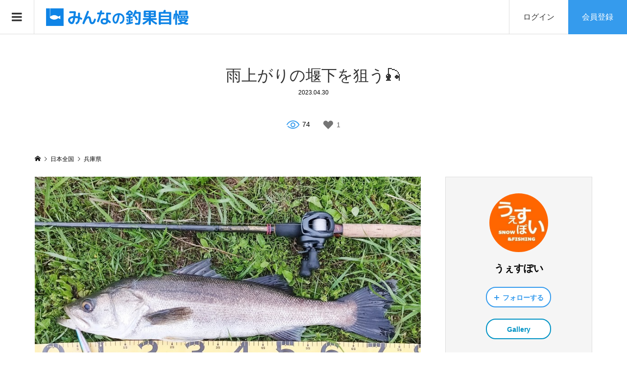

--- FILE ---
content_type: text/html; charset=UTF-8
request_url: https://choka-jiman.com/choka/hyogo/choka-24201.html
body_size: 16169
content:
<!DOCTYPE html>
<html lang="ja">

<head prefix="og: http://ogp.me/ns# fb: http://ogp.me/ns/fb#">
				<!-- Global site tag (gtag.js) - Google Analytics -->
			<script async src="https://www.googletagmanager.com/gtag/js?id=UA-104080824-1"></script>
			<script>
				window.dataLayer = window.dataLayer || [];
				function gtag() { dataLayer.push(arguments); }
				gtag('js', new Date());

				gtag('config', 'UA-104080824-1');
			</script>
					<script async src="https://pagead2.googlesyndication.com/pagead/js/adsbygoogle.js?client=ca-pub-7709522637658822"
			crossorigin="anonymous"></script>
			<meta charset="UTF-8">
	<meta name="description" content="兵庫県の釣果。投稿者:うぇすぽい/釣り場:淡路島 魚名:シーバス,スズキ">
	<meta name="viewport" content="width=device-width">
		<meta name="msvalidate.01" content="01D0153515CA8066413AEC35742A7273" />
			<meta property="og:type" content="article" />
<meta property="og:url" content="https://choka-jiman.com/choka/hyogo/choka-24201.html">
<meta property="og:title" content="雨上がりの堰下を狙う🎣" />
<meta property="og:description" content="兵庫県の釣果。投稿者:うぇすぽい/釣り場:淡路島 魚名:シーバス,スズキ" />
<meta property="og:site_name" content="みんなの釣果自慢" />
<meta property="og:image" content="https://choka-jiman.com/wp-content/uploads/xf1vcv0k.jpg">
<meta property="og:image:secure_url" content="https://choka-jiman.com/wp-content/uploads/xf1vcv0k.jpg" />
<meta property="og:image:width" content="850" />
<meta property="og:image:height" content="572" />
<meta property="fb:app_id" content="444847679642703">
<meta name="twitter:card" content="summary_large_image" />
<meta name="twitter:site" content="@choka_jiman" />
<meta name="twitter:creator" content="@choka_jiman" />
<meta property="twitter:title" content="雨上がりの堰下を狙う🎣" />
<meta property="twitter:description" content="兵庫県の釣果。投稿者:うぇすぽい/釣り場:淡路島 魚名:シーバス,スズキ" />
<meta property="twitter:url" content="https://choka-jiman.com/choka/hyogo/choka-24201.html">
<meta name="twitter:image" content="https://choka-jiman.com/wp-content/uploads/xf1vcv0k.jpg" />
<meta name="twitter:domain" content="choka-jiman.com" />
	<title>雨上がりの堰下を狙う🎣 &#8211; みんなの釣果自慢</title>
<meta name='robots' content='max-image-preview:large' />
	<style>img:is([sizes="auto" i], [sizes^="auto," i]) { contain-intrinsic-size: 3000px 1500px }</style>
	<link rel='dns-prefetch' href='//challenges.cloudflare.com' />
<link rel="alternate" type="application/rss+xml" title="みんなの釣果自慢 &raquo; 雨上がりの堰下を狙う🎣 のコメントのフィード" href="https://choka-jiman.com/choka/hyogo/choka-24201.html/feed" />
<link rel='stylesheet' id='wp-block-library-css' href='https://choka-jiman.com/wp-includes/css/dist/block-library/style.min.css?ver=6.8.3' type='text/css' media='all' />
<style id='classic-theme-styles-inline-css' type='text/css'>
/*! This file is auto-generated */
.wp-block-button__link{color:#fff;background-color:#32373c;border-radius:9999px;box-shadow:none;text-decoration:none;padding:calc(.667em + 2px) calc(1.333em + 2px);font-size:1.125em}.wp-block-file__button{background:#32373c;color:#fff;text-decoration:none}
</style>
<style id='global-styles-inline-css' type='text/css'>
:root{--wp--preset--aspect-ratio--square: 1;--wp--preset--aspect-ratio--4-3: 4/3;--wp--preset--aspect-ratio--3-4: 3/4;--wp--preset--aspect-ratio--3-2: 3/2;--wp--preset--aspect-ratio--2-3: 2/3;--wp--preset--aspect-ratio--16-9: 16/9;--wp--preset--aspect-ratio--9-16: 9/16;--wp--preset--color--black: #000000;--wp--preset--color--cyan-bluish-gray: #abb8c3;--wp--preset--color--white: #ffffff;--wp--preset--color--pale-pink: #f78da7;--wp--preset--color--vivid-red: #cf2e2e;--wp--preset--color--luminous-vivid-orange: #ff6900;--wp--preset--color--luminous-vivid-amber: #fcb900;--wp--preset--color--light-green-cyan: #7bdcb5;--wp--preset--color--vivid-green-cyan: #00d084;--wp--preset--color--pale-cyan-blue: #8ed1fc;--wp--preset--color--vivid-cyan-blue: #0693e3;--wp--preset--color--vivid-purple: #9b51e0;--wp--preset--gradient--vivid-cyan-blue-to-vivid-purple: linear-gradient(135deg,rgba(6,147,227,1) 0%,rgb(155,81,224) 100%);--wp--preset--gradient--light-green-cyan-to-vivid-green-cyan: linear-gradient(135deg,rgb(122,220,180) 0%,rgb(0,208,130) 100%);--wp--preset--gradient--luminous-vivid-amber-to-luminous-vivid-orange: linear-gradient(135deg,rgba(252,185,0,1) 0%,rgba(255,105,0,1) 100%);--wp--preset--gradient--luminous-vivid-orange-to-vivid-red: linear-gradient(135deg,rgba(255,105,0,1) 0%,rgb(207,46,46) 100%);--wp--preset--gradient--very-light-gray-to-cyan-bluish-gray: linear-gradient(135deg,rgb(238,238,238) 0%,rgb(169,184,195) 100%);--wp--preset--gradient--cool-to-warm-spectrum: linear-gradient(135deg,rgb(74,234,220) 0%,rgb(151,120,209) 20%,rgb(207,42,186) 40%,rgb(238,44,130) 60%,rgb(251,105,98) 80%,rgb(254,248,76) 100%);--wp--preset--gradient--blush-light-purple: linear-gradient(135deg,rgb(255,206,236) 0%,rgb(152,150,240) 100%);--wp--preset--gradient--blush-bordeaux: linear-gradient(135deg,rgb(254,205,165) 0%,rgb(254,45,45) 50%,rgb(107,0,62) 100%);--wp--preset--gradient--luminous-dusk: linear-gradient(135deg,rgb(255,203,112) 0%,rgb(199,81,192) 50%,rgb(65,88,208) 100%);--wp--preset--gradient--pale-ocean: linear-gradient(135deg,rgb(255,245,203) 0%,rgb(182,227,212) 50%,rgb(51,167,181) 100%);--wp--preset--gradient--electric-grass: linear-gradient(135deg,rgb(202,248,128) 0%,rgb(113,206,126) 100%);--wp--preset--gradient--midnight: linear-gradient(135deg,rgb(2,3,129) 0%,rgb(40,116,252) 100%);--wp--preset--font-size--small: 13px;--wp--preset--font-size--medium: 20px;--wp--preset--font-size--large: 36px;--wp--preset--font-size--x-large: 42px;--wp--preset--spacing--20: 0.44rem;--wp--preset--spacing--30: 0.67rem;--wp--preset--spacing--40: 1rem;--wp--preset--spacing--50: 1.5rem;--wp--preset--spacing--60: 2.25rem;--wp--preset--spacing--70: 3.38rem;--wp--preset--spacing--80: 5.06rem;--wp--preset--shadow--natural: 6px 6px 9px rgba(0, 0, 0, 0.2);--wp--preset--shadow--deep: 12px 12px 50px rgba(0, 0, 0, 0.4);--wp--preset--shadow--sharp: 6px 6px 0px rgba(0, 0, 0, 0.2);--wp--preset--shadow--outlined: 6px 6px 0px -3px rgba(255, 255, 255, 1), 6px 6px rgba(0, 0, 0, 1);--wp--preset--shadow--crisp: 6px 6px 0px rgba(0, 0, 0, 1);}:where(.is-layout-flex){gap: 0.5em;}:where(.is-layout-grid){gap: 0.5em;}body .is-layout-flex{display: flex;}.is-layout-flex{flex-wrap: wrap;align-items: center;}.is-layout-flex > :is(*, div){margin: 0;}body .is-layout-grid{display: grid;}.is-layout-grid > :is(*, div){margin: 0;}:where(.wp-block-columns.is-layout-flex){gap: 2em;}:where(.wp-block-columns.is-layout-grid){gap: 2em;}:where(.wp-block-post-template.is-layout-flex){gap: 1.25em;}:where(.wp-block-post-template.is-layout-grid){gap: 1.25em;}.has-black-color{color: var(--wp--preset--color--black) !important;}.has-cyan-bluish-gray-color{color: var(--wp--preset--color--cyan-bluish-gray) !important;}.has-white-color{color: var(--wp--preset--color--white) !important;}.has-pale-pink-color{color: var(--wp--preset--color--pale-pink) !important;}.has-vivid-red-color{color: var(--wp--preset--color--vivid-red) !important;}.has-luminous-vivid-orange-color{color: var(--wp--preset--color--luminous-vivid-orange) !important;}.has-luminous-vivid-amber-color{color: var(--wp--preset--color--luminous-vivid-amber) !important;}.has-light-green-cyan-color{color: var(--wp--preset--color--light-green-cyan) !important;}.has-vivid-green-cyan-color{color: var(--wp--preset--color--vivid-green-cyan) !important;}.has-pale-cyan-blue-color{color: var(--wp--preset--color--pale-cyan-blue) !important;}.has-vivid-cyan-blue-color{color: var(--wp--preset--color--vivid-cyan-blue) !important;}.has-vivid-purple-color{color: var(--wp--preset--color--vivid-purple) !important;}.has-black-background-color{background-color: var(--wp--preset--color--black) !important;}.has-cyan-bluish-gray-background-color{background-color: var(--wp--preset--color--cyan-bluish-gray) !important;}.has-white-background-color{background-color: var(--wp--preset--color--white) !important;}.has-pale-pink-background-color{background-color: var(--wp--preset--color--pale-pink) !important;}.has-vivid-red-background-color{background-color: var(--wp--preset--color--vivid-red) !important;}.has-luminous-vivid-orange-background-color{background-color: var(--wp--preset--color--luminous-vivid-orange) !important;}.has-luminous-vivid-amber-background-color{background-color: var(--wp--preset--color--luminous-vivid-amber) !important;}.has-light-green-cyan-background-color{background-color: var(--wp--preset--color--light-green-cyan) !important;}.has-vivid-green-cyan-background-color{background-color: var(--wp--preset--color--vivid-green-cyan) !important;}.has-pale-cyan-blue-background-color{background-color: var(--wp--preset--color--pale-cyan-blue) !important;}.has-vivid-cyan-blue-background-color{background-color: var(--wp--preset--color--vivid-cyan-blue) !important;}.has-vivid-purple-background-color{background-color: var(--wp--preset--color--vivid-purple) !important;}.has-black-border-color{border-color: var(--wp--preset--color--black) !important;}.has-cyan-bluish-gray-border-color{border-color: var(--wp--preset--color--cyan-bluish-gray) !important;}.has-white-border-color{border-color: var(--wp--preset--color--white) !important;}.has-pale-pink-border-color{border-color: var(--wp--preset--color--pale-pink) !important;}.has-vivid-red-border-color{border-color: var(--wp--preset--color--vivid-red) !important;}.has-luminous-vivid-orange-border-color{border-color: var(--wp--preset--color--luminous-vivid-orange) !important;}.has-luminous-vivid-amber-border-color{border-color: var(--wp--preset--color--luminous-vivid-amber) !important;}.has-light-green-cyan-border-color{border-color: var(--wp--preset--color--light-green-cyan) !important;}.has-vivid-green-cyan-border-color{border-color: var(--wp--preset--color--vivid-green-cyan) !important;}.has-pale-cyan-blue-border-color{border-color: var(--wp--preset--color--pale-cyan-blue) !important;}.has-vivid-cyan-blue-border-color{border-color: var(--wp--preset--color--vivid-cyan-blue) !important;}.has-vivid-purple-border-color{border-color: var(--wp--preset--color--vivid-purple) !important;}.has-vivid-cyan-blue-to-vivid-purple-gradient-background{background: var(--wp--preset--gradient--vivid-cyan-blue-to-vivid-purple) !important;}.has-light-green-cyan-to-vivid-green-cyan-gradient-background{background: var(--wp--preset--gradient--light-green-cyan-to-vivid-green-cyan) !important;}.has-luminous-vivid-amber-to-luminous-vivid-orange-gradient-background{background: var(--wp--preset--gradient--luminous-vivid-amber-to-luminous-vivid-orange) !important;}.has-luminous-vivid-orange-to-vivid-red-gradient-background{background: var(--wp--preset--gradient--luminous-vivid-orange-to-vivid-red) !important;}.has-very-light-gray-to-cyan-bluish-gray-gradient-background{background: var(--wp--preset--gradient--very-light-gray-to-cyan-bluish-gray) !important;}.has-cool-to-warm-spectrum-gradient-background{background: var(--wp--preset--gradient--cool-to-warm-spectrum) !important;}.has-blush-light-purple-gradient-background{background: var(--wp--preset--gradient--blush-light-purple) !important;}.has-blush-bordeaux-gradient-background{background: var(--wp--preset--gradient--blush-bordeaux) !important;}.has-luminous-dusk-gradient-background{background: var(--wp--preset--gradient--luminous-dusk) !important;}.has-pale-ocean-gradient-background{background: var(--wp--preset--gradient--pale-ocean) !important;}.has-electric-grass-gradient-background{background: var(--wp--preset--gradient--electric-grass) !important;}.has-midnight-gradient-background{background: var(--wp--preset--gradient--midnight) !important;}.has-small-font-size{font-size: var(--wp--preset--font-size--small) !important;}.has-medium-font-size{font-size: var(--wp--preset--font-size--medium) !important;}.has-large-font-size{font-size: var(--wp--preset--font-size--large) !important;}.has-x-large-font-size{font-size: var(--wp--preset--font-size--x-large) !important;}
:where(.wp-block-post-template.is-layout-flex){gap: 1.25em;}:where(.wp-block-post-template.is-layout-grid){gap: 1.25em;}
:where(.wp-block-columns.is-layout-flex){gap: 2em;}:where(.wp-block-columns.is-layout-grid){gap: 2em;}
:root :where(.wp-block-pullquote){font-size: 1.5em;line-height: 1.6;}
</style>
<link rel='stylesheet' id='contact-form-7-css' href='https://choka-jiman.com/wp-content/plugins/contact-form-7/includes/css/styles.css?ver=6.1.3' type='text/css' media='all' />
<link rel='stylesheet' id='toc-screen-css' href='https://choka-jiman.com/wp-content/plugins/table-of-contents-plus/screen.min.css?ver=2411.1' type='text/css' media='all' />
<link rel='stylesheet' id='wp-ulike-css' href='https://choka-jiman.com/wp-content/plugins/wp-ulike/assets/css/wp-ulike.min.css?ver=4.7.11' type='text/css' media='all' />
<link rel='stylesheet' id='parent-style-css' href='https://choka-jiman.com/wp-content/themes/zoomy_tcd067/style.css?ver=6.8.3' type='text/css' media='all' />
<link rel='stylesheet' id='child-style-css' href='https://choka-jiman.com/wp-content/themes/zoomy_tcd067-child/style.css?ver=6.8.3' type='text/css' media='all' />
<link rel='stylesheet' id='zoomy-style-css' href='https://choka-jiman.com/wp-content/themes/zoomy_tcd067-child/style.css?ver=1.7' type='text/css' media='all' />
<link rel='stylesheet' id='zoomy-slick-css' href='https://choka-jiman.com/wp-content/themes/zoomy_tcd067/css/slick.min.css?ver=6.8.3' type='text/css' media='all' />
<script type="text/javascript" src="https://choka-jiman.com/wp-includes/js/jquery/jquery.min.js?ver=3.7.1" id="jquery-core-js"></script>
<script type="text/javascript" src="https://choka-jiman.com/wp-includes/js/jquery/jquery-migrate.min.js?ver=3.4.1" id="jquery-migrate-js"></script>
<link rel="https://api.w.org/" href="https://choka-jiman.com/wp-json/" /><link rel="alternate" title="JSON" type="application/json" href="https://choka-jiman.com/wp-json/wp/v2/posts/24201" /><link rel="EditURI" type="application/rsd+xml" title="RSD" href="https://choka-jiman.com/xmlrpc.php?rsd" />
<meta name="generator" content="WordPress 6.8.3" />
<link rel="canonical" href="https://choka-jiman.com/choka/hyogo/choka-24201.html" />
<link rel='shortlink' href='https://choka-jiman.com/?p=24201' />
<link rel="alternate" title="oEmbed (JSON)" type="application/json+oembed" href="https://choka-jiman.com/wp-json/oembed/1.0/embed?url=https%3A%2F%2Fchoka-jiman.com%2Fchoka%2Fhyogo%2Fchoka-24201.html" />
<link rel="alternate" title="oEmbed (XML)" type="text/xml+oembed" href="https://choka-jiman.com/wp-json/oembed/1.0/embed?url=https%3A%2F%2Fchoka-jiman.com%2Fchoka%2Fhyogo%2Fchoka-24201.html&#038;format=xml" />
<style>
.p-headline, .p-breadcrumb__item a:hover, .p-button-follow, .p-has-icon::before, .p-social-nav a:hover, .p-archive-information__item-date, .p-index-newsticker__item-date, .p-member-page-header__title, .p-member-page-headline--color, .p-widget__title, .p-widget-categories .toggle-children:hover { color: #359bed; }
.p-button, .p-header-member-menu__item.has-bg a, .p-category-item, .p-page-links > span, .p-author .p-social-nav__item--url a, .p-author__list-tab_badge, .slick-dots li.slick-active button, .slick-dots li:hover button { background-color: #359bed; }
.p-button-follow { border-color: #359bed; }
a.p-button-follow:hover, a.p-button-following:hover, .p-pager__item .current, .p-page-links a:hover, .p-pager__item a:hover, .slick-dots li.slick-active button { background-color: #359bed; border-color: #359bed; }
.p-author__list-tab, .p-member-news__item.is-unread, .p-widget-categories li a:hover { background-color: rgba(53, 155, 237, 0.15); }
.p-blog-archive__sort-item.is-active, .p-blog-archive__sort-item:hover { background: #359bed; border-color: #359bed !important; }
a:hover, .p-body a:hover, a:hover .p-article__title, .p-article__author:hover .p-article__author-name, a.p-has-icon:hover::before, .p-user-list__search-submit:hover, .p-widget .searchform #searchsubmit:hover, .p-widget-search .p-widget-search__submit:hover, .c-entry-nav__item a:hover, .p-modal__close:hover { color: #0f84e6; }
.p-button:hover, .p-header-member-menu__item.has-bg a:hover, .p-category-item:hover, .p-author .p-social-nav__item--url a:hover, .p-author__list-tab:hover, .p-article__edit-button:hover, .p-article__delete-button:hover, .c-comment__form-submit:hover, c-comment__password-protected, .c-pw__btn--register, .c-pw__btn { background-color: #0f84e6; }
.p-membership-form__image-upload-tiny__label:hover, .p-membership-form__overlay-button:hover, .c-comment__tab-item.is-active a, .c-comment__tab-item a:hover, .c-comment__tab-item.is-active p { background-color: #0f84e6; border-color: #0f84e6; }
.c-comment__tab-item.is-active a:after, .c-comment__tab-item.is-active p:after { border-top-color: #0f84e6; }
.p-body a { color: #359bed; }
body, input, textarea { font-family: Verdana, "ヒラギノ角ゴ ProN W3", "Hiragino Kaku Gothic ProN", "メイリオ", Meiryo, sans-serif; }
.p-logo, .p-entry__title, .p-entry-photo__title, .p-headline, .p-headline-photo, .p-page-header__title, .p-cb__item-headline, .p-widget__title, .p-sidemenu-categories-title {
font-family: Segoe UI, "ヒラギノ角ゴ ProN W3", "Hiragino Kaku Gothic ProN", "メイリオ", Meiryo, sans-serif;
}
.c-load--type1 { border: 3px solid rgba(153, 153, 153, 0.2); border-top-color: #333333; }
.p-hover-effect--type1:hover img { -webkit-transform: scale(1.2); -moz-transform: scale(1.2); -ms-transform: scale(1.2); transform: scale(1.2); }
.p-hover-effect--type2 img { margin-left: -8px; }
.p-hover-effect--type2:hover img { margin-left: 8px; }
.p-hover-effect--type1:hover .p-hover-effect__image { background: #333333; }
.p-hover-effect--type1:hover img { opacity: 0.5; }
.p-hover-effect--type2:hover .p-hover-effect__image { background: #000000; }
.p-hover-effect--type2:hover img { opacity: 0.5 }
.p-hover-effect--type3:hover .p-hover-effect__image { background: #000000; }
.p-hover-effect--type3:hover img { opacity: 0.5; }
.p-entry__title { font-size: 32px; }
.p-entry__title, .p-article-post__title, .p-article__title { color: #333333; }
.p-entry__body { color: #333333; font-size: 16px; }
.p-entry-photo__title { font-size: 36px; }
.p-entry-photo__title, .p-article-photo__title { color: #000000; }
.p-entry-photo__body { color: #000000; font-size: 16px; }
.p-headline-photo__author { background-color: #000000; color: #ffffff; }
.p-headline-photo__comment { background-color: #000000; color: #ffffff; }
.p-entry-information__body { color: #333333; font-size: 16px; }
.l-header__bar { background: rgba(255, 255, 255, 1); }
body.l-header__fix .is-header-fixed .l-header__bar { background: rgba(255, 255, 255, 0.8); }
.l-header__bar a { color: #333333; }
.l-header__bar a:hover, .p-header-member-menu__item a:hover { color: #1e73be; }
.p-header__logo--text { font-size: 22px; }
.p-siteinfo__title { font-size: 24px; }
.p-member-menu { background-color: #222222 !important; }
.p-member-menu__item a { color: #ffffff; }
.p-member-menu__item a:hover, .p-member-menu__item.is-active a { color: #359bed; }
.p-member-menu__item-badge { background-color: #359bed; color: #ffffff; }
.p-sidemnu { background-color: #333333; }
.p-sidemnu, .p-sidemnu a, .p-sidemnu .p-widget__title { color: #ffffff; }
.p-sidemnu a:hover, .p-sidemnu .current-cat a { color: #359bed; }
.p-sidemenu-categories-title, .p-sidemnu .p-widget__title { background-color: #359bed; color: #ffffff; }
.p-copyright { background-color: #359bed; color: #ffffff; }
.p-footer-blog, .p-footer-blog .slick-slider::before, .p-footer-blog .slick-slider::after { background-color: #359bed; }
@media (min-width: 992px) {
	.l-header__bar { background-color: rgba(255, 255, 255, 1); }
	.p-pagetop a:hover { background-color: #359bed; border-color: #359bed; }
}
@media only screen and (max-width: 991px) {
	.p-header__logo--text { font-size: 16px; }
	.p-pagetop a { background-color: #359bed; }
	.p-pagetop a:hover { background-color: #0f84e6; }
	.p-siteinfo__title { font-size: 18px; }
	.p-entry__title { font-size: 22px; }
	.p-entry__body { font-size: 14px; }
	.p-entry-photo__title { font-size: 22px; }
	.p-entry-photo__body { font-size: 14px; }
	.p-entry-information__title { font-size: 22px; }
	.p-entry-information__body { font-size: 14px; }
}
.p-footer-widget-area { background-color: #ffffff; color: #333333; }
.p-footer-widget-area .p-widget__title { color: #359bed; }
.p-footer-widget-area a { color: #333333; }
.p-footer-widget-area a:hover { color: #0f84e6; }
#site_info_widget-2 .p-siteinfo__button { background: #359bed; color: #ffffff !important; }
#site_info_widget-2 .p-siteinfo__button:hover { background: #0f84e6; color: #ffffff !important; }
#site_info_widget-3 .p-siteinfo__button { background: #359bed; color: #ffffff !important; }
#site_info_widget-3 .p-siteinfo__button:hover { background: #0f84e6; color: #ffffff !important; }
</style>
<style type="text/css">

</style>
<link rel="icon" href="https://choka-jiman.com/wp-content/uploads/cropped-icon3-100x100.jpg" sizes="32x32" />
<link rel="icon" href="https://choka-jiman.com/wp-content/uploads/cropped-icon3-320x320.jpg" sizes="192x192" />
<link rel="apple-touch-icon" href="https://choka-jiman.com/wp-content/uploads/cropped-icon3-320x320.jpg" />
<meta name="msapplication-TileImage" content="https://choka-jiman.com/wp-content/uploads/cropped-icon3-320x320.jpg" />
</head>

<body class="wp-singular post-template-default single single-post postid-24201 single-format-standard wp-theme-zoomy_tcd067 wp-child-theme-zoomy_tcd067-child l-sidebar--type2 l-header--type1 l-header--type1--mobile guest">
						<header id="js-header" class="l-header">
						<div class="l-header__bar l-header__bar--mobile p-header__bar">
									<div class="p-logo
						p-header__logo p-header__logo--retina">
						<a href="https://choka-jiman.com/"><img src="https://choka-jiman.com/wp-content/uploads/logo-choka.png"
								alt="みんなの釣果自慢"  width="300"></a>
					</div>
										<div class="p-logo p-header__logo--mobile p-header__logo--text">
						<a href="https://choka-jiman.com/">みんなの釣果自慢</a>
					</div>
							<ul class="p-header-member-menu">
			<li class="p-header-member-menu__item p-header-member-menu__item--login"><a href="https://choka-jiman.com/?memberpage=login">ログイン</a></li>
			<li class="p-header-member-menu__item p-header-member-menu__item--registration has-bg"><a href="https://choka-jiman.com/?memberpage=registration">会員登録</a></li>
		</ul>
									<a href="#" id="js-menu-button" class="p-menu-button c-menu-button"></a>
							</div>
												<div class="p-sidemnu">
							<a href="#" id="js-sidemenu-close" class="p-close-button"></a>
							<div class="p-sidemnu__inner">
														<div class="p-widget p-widget-sidemenu p-global-nav WP_Nav_Menu_Widget">
<div class="menu-main-container"><ul id="menu-main" class="menu"><li id="menu-item-256" class="menu-item menu-item-type-custom menu-item-object-custom menu-item-home menu-item-256"><a href="https://choka-jiman.com/">ホーム</a></li>
<li id="menu-item-259" class="menu-item menu-item-type-taxonomy menu-item-object-category current-post-ancestor menu-item-259"><a href="https://choka-jiman.com/./choka">釣果情報</a></li>
<li id="menu-item-660" class="menu-item menu-item-type-post_type menu-item-object-page menu-item-660"><a href="https://choka-jiman.com/area">地域別</a></li>
<li id="menu-item-7168" class="menu-item menu-item-type-post_type menu-item-object-page menu-item-7168"><a href="https://choka-jiman.com/tag">魚別（タグ）</a></li>
<li id="menu-item-257" class="menu-item menu-item-type-post_type menu-item-object-page menu-item-257"><a href="https://choka-jiman.com/ranking">ランキング</a></li>
<li id="menu-item-825" class="menu-item menu-item-type-post_type menu-item-object-page menu-item-825"><a href="https://choka-jiman.com/howto">使い方・楽しみ方</a></li>
<li id="menu-item-15972" class="menu-item menu-item-type-custom menu-item-object-custom menu-item-15972"><a href="https://choka-jiman.com?cooking=1">釣り人の料理</a></li>
</ul></div></div>
<div class="p-widget p-widget-sidemenu widget_search" id="search-4">
<h2 class="p-widget__title">釣果検索</h2>
<form role="search" method="get" id="searchform" class="searchform" action="https://choka-jiman.com">
<select id="cat" class="postform" name="cat">
<option value="">地域選択</option><option class="level-0" value="219">秘密(32)</option><option class="level-0" value="99">北海道(27)</option><option class="level-0" value="228">青森県(11)</option><option class="level-0" value="92">秋田県(15)</option><option class="level-0" value="444">山形県(13)</option><option class="level-0" value="242">岩手県(62)</option><option class="level-0" value="435">宮城県(5)</option><option class="level-0" value="82">福島県(18)</option><option class="level-0" value="35">東京都(552)</option><option class="level-0" value="40">神奈川県(1040)</option><option class="level-0" value="44">千葉県(697)</option><option class="level-0" value="31">埼玉県(134)</option><option class="level-0" value="58">群馬県(151)</option><option class="level-0" value="90">栃木県(21)</option><option class="level-0" value="80">茨城県(85)</option><option class="level-0" value="45">新潟県(22)</option><option class="level-0" value="33">石川県(78)</option><option class="level-0" value="27">福井県(237)</option><option class="level-0" value="146">富山県(13)</option><option class="level-0" value="78">愛知県(103)</option><option class="level-0" value="95">岐阜県(41)</option><option class="level-0" value="107">静岡県(247)</option><option class="level-0" value="93">山梨県(24)</option><option class="level-0" value="29">長野県(46)</option><option class="level-0" value="105">三重県(270)</option><option class="level-0" value="165">大阪府(59)</option><option class="level-0" value="150">京都府(38)</option><option class="level-0" value="143">兵庫県(288)</option><option class="level-0" value="184">滋賀県(11)</option><option class="level-0" value="112">奈良県(60)</option><option class="level-0" value="20">和歌山県(563)</option><option class="level-0" value="53">広島県(39)</option><option class="level-0" value="101">岡山県(23)</option><option class="level-0" value="130">山口県(59)</option><option class="level-0" value="63">島根県(15)</option><option class="level-0" value="18">鳥取県(42)</option><option class="level-0" value="140">徳島県(18)</option><option class="level-0" value="47">香川県(186)</option><option class="level-0" value="178">愛媛県(20)</option><option class="level-0" value="49">高知県(127)</option><option class="level-0" value="25">福岡県(32)</option><option class="level-0" value="201">佐賀県(33)</option><option class="level-0" value="37">長崎県(178)</option><option class="level-0" value="56">熊本県(35)</option><option class="level-0" value="88">大分県(53)</option><option class="level-0" value="209">宮崎県(26)</option><option class="level-0" value="66">鹿児島県(256)</option><option class="level-0" value="70">沖縄県(110)</option></select>	<div>
		<label class="screen-reader-text" for="s">検索:</label>
		<input type="text" value="" name="s" id="s" />
		<input type="submit" id="searchsubmit" value="検索" />
	</div>
</form>
</div>
						</div>
										</div>
									</header>
				<main class="l-main">
			<div class="l-inner">
							<h1 class="p-entry__title">雨上がりの堰下を狙う🎣</h1>
									<ul class="p-entry__meta_top">
													<li><time class="p-entry__date p-article__date"
									datetime="2023-04-30T18:08:17+09:00">2023.04.30</time></li>											</ul>
									<ul class="p-entry__counts">
																<li class="p-has-icon p-icon-views">74</li>																<li class="p-has-icon wp-ulike-wrap">		<div class="wpulike wpulike-heart " ><div class="wp_ulike_general_class wp_ulike_is_restricted"><button type="button"
					aria-label="いいねボタン"
					data-ulike-id="24201"
					data-ulike-nonce="fde9c11612"
					data-ulike-type="post"
					data-ulike-template="wpulike-heart"
					data-ulike-display-likers=""
					data-ulike-likers-style="popover"
					class="wp_ulike_btn wp_ulike_put_image wp_post_btn_24201"></button><span class="count-box wp_ulike_counter_up" data-ulike-counter-value="1"></span>			</div></div>
	</li>
					
				</ul>
					<div class="p-breadcrumb c-breadcrumb">
		<ul id="breadcrumb" class="p-breadcrumb__inner c-breadcrumb__inner l-inner" itemscope itemtype="http://schema.org/BreadcrumbList">
			<li class="p-breadcrumb__item c-breadcrumb__item p-breadcrumb__item--home c-breadcrumb__item--home" itemprop="itemListElement" itemscope itemtype="http://schema.org/ListItem">
				<a href="https://choka-jiman.com/" itemtype="http://schema.org/Thing" itemprop="item"><span itemprop="name">HOME</span></a>
				<meta itemprop="position" content="1">
			</li>
			<li class="p-breadcrumb__item c-breadcrumb__item" itemprop="itemListElement" itemscope itemtype="http://schema.org/ListItem">
				<a href="https://choka-jiman.com/./choka" itemtype="http://schema.org/Thing" itemprop="item">
					<span itemprop="name">日本全国</span>
				</a>
				<meta itemprop="position" content="2">
			</li>
		<li class="p-breadcrumb__item c-breadcrumb__item" itemprop="itemListElement" itemscope itemtype="http://schema.org/ListItem">
			<a href="https://choka-jiman.com/./choka/hyogo" itemtype="http://schema.org/Thing" itemprop="item">
				<span itemprop="name">兵庫県</span>
			</a>
			<meta itemprop="position" content="3">
		</li>
		</ul>
	</div>
			<div class="l-2columns">
				<article class="p-entry l-primary">
									<div class="p-entry__thumbnail"><img src="https://choka-jiman.com/wp-content/uploads/xf1vcv0k.jpg" alt="雨上がりの堰下を狙う🎣"><div class="p-entry-photo__inner" style="max-width: 850px;"><p class="main_img_descri"></p></div></div>
					<div class="p-entry__body p-body">
						<div class="choka_youtube_area"><!-- // choka_youtube_url=https://youtu.be/brCa_zrLHhk --></p>
<div class="p-embed-container p-embed-container--youtube"><iframe width="1200" height="675" src="https://www.youtube.com/embed/brCa_zrLHhk?feature=oembed" frameborder="0"></iframe></div>
</div>
<h2 class="post_info_table_title">釣果情報</h2>
<table class="post_info_table">
<tbody>
<tr>
<th>コメント</th>
<td colspan="3"></td>
</tr>
<tr>
<th><span class="fa fa-tags fa-fw"></span>魚名</th>
<td>シーバス,スズキ,鱸</td>
<th>釣行日</th>
<td>2023.04.30</td>
</tr>
<tr>
<th><span class="fa fa-folder fa-fw"></span>地域</th>
<td><a href="https://choka-jiman.com/choka/hyogo" title="兵庫県">兵庫県</a></td>
<th>釣り場</th>
<td>淡路島</td>
</tr>
<tr>
<th>サイズ</th>
<td><span class="size">70cm</span></td>
<th>重さ</th>
<td></td>
</tr>
</tbody>
</table>
					</div>
											<div class="p-entry__sns_button-report u-clearfix">
							<div class="p-entry__report"><a class="p-entry__report-button js-report-button"
									href="#">報告する</a>
							</div>
							<ul class="p-social-nav p-social-nav--author"><li class="p-social-nav__item p-social-nav__item--url"><a href="https://youtube.com/user/wespoi" target="_blank"></a></li><li class="p-social-nav__item p-social-nav__item--twitter"><a href="https://twitter.com/wespoi" target="_blank"></a></li><li class="p-social-nav__item p-social-nav__item--instagram"><a href="https://www.instagram.com/snow_and_fishing/" target="_blank"></a></li></ul>
						</div>
								<div class="p-entry-photo__category"><a class="p-category-item" href="https://choka-jiman.com/tag/%e3%82%b7%e3%83%bc%e3%83%90%e3%82%b9">シーバス</a> <a class="p-category-item" href="https://choka-jiman.com/tag/%e3%82%b9%e3%82%ba%e3%82%ad">スズキ</a> <a class="p-category-item" href="https://choka-jiman.com/tag/%e9%b1%b8">鱸</a></div>
<ul class="p-live-camera-link" style="margin-top: 20px; margin-bottom: 20px;"><li style="margin-bottom: 10px;"><a href="https://camera-map.com/amagumo_map/hyogo" target="_blank" rel="noopener noreferrer" style="color: #0093c5;">兵庫県の天気予報・雨雲レーダー</a></li><li style="margin-bottom: 10px;"><a href="https://camera-map.com/hyogo" target="_blank" rel="noopener noreferrer" style="color: #0093c5;">兵庫県のライブカメラ一覧</a></li></ul>				<ul class="p-entry__share c-share u-clearfix c-share--sm c-share--color">
					<li class="c-share__btn c-share__btn--twitter">
						<a href="http://twitter.com/share?text=%E9%9B%A8%E4%B8%8A%E3%81%8C%E3%82%8A%E3%81%AE%E5%A0%B0%E4%B8%8B%E3%82%92%E7%8B%99%E3%81%86%F0%9F%8E%A3&url=https%3A%2F%2Fchoka-jiman.com%2Fchoka%2Fhyogo%2Fchoka-24201.html&via=choka_jiman&tw_p=tweetbutton&related=choka_jiman" onclick="javascript:window.open(this.href, '', 'menubar=no,toolbar=no,resizable=yes,scrollbars=yes,height=400,width=600');return false;">
							<i class="c-share__icn c-share__icn--twitter"></i>
							<span class="c-share__title">Tweet</span>
						</a>
					</li>
					<li class="c-share__btn c-share__btn--facebook">
						<a href="//www.facebook.com/sharer/sharer.php?u=https://choka-jiman.com/choka/hyogo/choka-24201.html&amp;t=%E9%9B%A8%E4%B8%8A%E3%81%8C%E3%82%8A%E3%81%AE%E5%A0%B0%E4%B8%8B%E3%82%92%E7%8B%99%E3%81%86%F0%9F%8E%A3" rel="nofollow" target="_blank">
							<i class="c-share__icn c-share__icn--facebook"></i>
							<span class="c-share__title">Share</span>
						</a>
					</li>
				</ul>
				</article>
						<aside class="p-sidebar l-secondary">
			<div class="p-entry__author">
				<a class="p-hover-effect--type1" href="https://choka-jiman.com/authors/1466">
					<div class="p-author__thumbnail js-object-fit-cover">
						<div class="p-hover-effect__image"><img alt='うぇすぽい' src='https://choka-jiman.com/wp-content/uploads/user/1466/92gzmbin-300x300.jpg' class='avatar avatar-300 photo' height='300' width='300' /></div>
					</div>
					<div class="p-author__name">うぇすぽい</div>
				</a>
				<div class="p-author__follow">
					<a class="p-button-follow js-toggle-follow" href="#" data-user-id="1466">フォローする</a>
				</div>
			<div class="p-author__gallery">
				<a class="p-button-gallery" href="https://choka-jiman.com/gallery?author_id=1466">Gallery</a>
			</div>
			</div>
			<div class="p-widget p-widget-sidebar author_photo_list_widget">
				<h2 class="p-widget__title">うぇすぽい's blog</h2>
				<ul class="p-widget-photo-list u-clearfix">
					<li class="p-widget-photo-list__item"><a class="p-hover-effect--type1" href="https://choka-jiman.com/choka/hyogo/choka-24464.html"><span class="p-hover-effect__image js-object-fit-cover"><img src="https://choka-jiman.com/wp-content/uploads/1zaaiukq-300x300.jpg" alt="コスパの良いルアーを見つけたので試してみた🙄"></span></a></li>
					<li class="p-widget-photo-list__item"><a class="p-hover-effect--type1" href="https://choka-jiman.com/choka/hyogo/choka-24458.html"><span class="p-hover-effect__image js-object-fit-cover"><img src="https://choka-jiman.com/wp-content/uploads/u73wg3p4-300x300.jpg" alt="水面がザワつき始めたので急いで投げてみた🎣"></span></a></li>
					<li class="p-widget-photo-list__item"><a class="p-hover-effect--type1" href="https://choka-jiman.com/choka/hyogo/choka-24453.html"><span class="p-hover-effect__image js-object-fit-cover"><img src="https://choka-jiman.com/wp-content/uploads/z6dbx5qk-300x300.jpg" alt="小場所は一投目がめちゃめちゃ大事🤫"></span></a></li>
					<li class="p-widget-photo-list__item"><a class="p-hover-effect--type1" href="https://choka-jiman.com/choka/hyogo/choka-24446.html"><span class="p-hover-effect__image js-object-fit-cover"><img src="https://choka-jiman.com/wp-content/uploads/oebtizfd-300x300.jpg" alt="捕らえた獲物は絶対に逃さない🚨"></span></a></li>
					<li class="p-widget-photo-list__item"><a class="p-hover-effect--type1" href="https://choka-jiman.com/choka/hyogo/choka-24445.html"><span class="p-hover-effect__image js-object-fit-cover"><img src="https://choka-jiman.com/wp-content/uploads/8ubhl5n6-300x300.jpg" alt="水面でベイトがザワつくその正体"></span></a></li>
					<li class="p-widget-photo-list__item"><a class="p-hover-effect--type1" href="https://choka-jiman.com/choka/hyogo/choka-24444.html"><span class="p-hover-effect__image js-object-fit-cover"><img src="https://choka-jiman.com/wp-content/uploads/utmhhogp-300x300.jpg" alt="季節外れの夏日だった秋の夕まづめ🎣"></span></a></li>
				</ul>
			<div class="more-author-post">
				<a class="p-siteinfo__button p-button" href="https://choka-jiman.com/authors/1466">もっと見る</a>
			</div>

			</div>
<div class="widget_text p-widget p-widget-sidebar widget_custom_html" id="custom_html-18">
<div class="textwidget custom-html-widget"><h2 class="p-widget__title">関連するおすすめ釣果</h2><ul class="p-widget-list">
<li class="p-widget-list__item">
		<a class="p-hover-effect--type1 u-clearfix" href="https://choka-jiman.com/choka/tokyo/choka-25012.html">
		<div class="p-widget-list__item-thumbnail p-hover-effect__image js-object-fit-cover">
			<div class="p-widget-list__item-thumbnail__inner">
					<img src="https://choka-jiman.com/wp-content/uploads/7zqrurgc-600x600.jpg" alt="あけましたおめでとう">
			</div>
		</div>
		<h3 class="p-widget-list__item-title p-article-post__title p-article__title js-multiline-ellipsis">あけましたおめでとう</h3>
		<div class="p-widget-list__item-author p-article__author" data-url="https://choka-jiman.com/authors/166">
			<span class="p-widget-list__item-author_thumbnail p-article__author-thumbnail"><img alt='Level93' src='https://choka-jiman.com/wp-content/uploads/user/166/9ldlj5h9-96x96.jpg' class='avatar avatar-96 photo' height='96' width='96' /></span>
			<span class="p-widget-list__item-author_name p-article__author-name">Level93</span>
		</div>
	</a>
</li>
<li class="p-widget-list__item">
		<a class="p-hover-effect--type1 u-clearfix" href="https://choka-jiman.com/choka/tokyo/choka-25010.html">
		<div class="p-widget-list__item-thumbnail p-hover-effect__image js-object-fit-cover">
			<div class="p-widget-list__item-thumbnail__inner">
					<img src="https://choka-jiman.com/wp-content/uploads/pcwv8fba-600x600.jpg" alt="これが最後かな">
			</div>
		</div>
		<h3 class="p-widget-list__item-title p-article-post__title p-article__title js-multiline-ellipsis">これが最後かな</h3>
		<div class="p-widget-list__item-author p-article__author" data-url="https://choka-jiman.com/authors/166">
			<span class="p-widget-list__item-author_thumbnail p-article__author-thumbnail"><img alt='Level93' src='https://choka-jiman.com/wp-content/uploads/user/166/9ldlj5h9-96x96.jpg' class='avatar avatar-96 photo' height='96' width='96' /></span>
			<span class="p-widget-list__item-author_name p-article__author-name">Level93</span>
		</div>
	</a>
</li>
<li class="p-widget-list__item">
		<a class="p-hover-effect--type1 u-clearfix" href="https://choka-jiman.com/choka/tokyo/choka-25006.html">
		<div class="p-widget-list__item-thumbnail p-hover-effect__image js-object-fit-cover">
			<div class="p-widget-list__item-thumbnail__inner">
					<img src="https://choka-jiman.com/wp-content/uploads/auzd6bj4-600x600.jpg" alt="1本獲れた">
			</div>
		</div>
		<h3 class="p-widget-list__item-title p-article-post__title p-article__title js-multiline-ellipsis">1本獲れた</h3>
		<div class="p-widget-list__item-author p-article__author" data-url="https://choka-jiman.com/authors/166">
			<span class="p-widget-list__item-author_thumbnail p-article__author-thumbnail"><img alt='Level93' src='https://choka-jiman.com/wp-content/uploads/user/166/9ldlj5h9-96x96.jpg' class='avatar avatar-96 photo' height='96' width='96' /></span>
			<span class="p-widget-list__item-author_name p-article__author-name">Level93</span>
		</div>
	</a>
</li>
<li class="p-widget-list__item">
		<a class="p-hover-effect--type1 u-clearfix" href="https://choka-jiman.com/choka/tokyo/choka-25002.html">
		<div class="p-widget-list__item-thumbnail p-hover-effect__image js-object-fit-cover">
			<div class="p-widget-list__item-thumbnail__inner">
					<img src="https://choka-jiman.com/wp-content/uploads/s6mjmosj-600x600.jpg" alt="太っと～い">
			</div>
		</div>
		<h3 class="p-widget-list__item-title p-article-post__title p-article__title js-multiline-ellipsis">太っと～い</h3>
		<div class="p-widget-list__item-author p-article__author" data-url="https://choka-jiman.com/authors/166">
			<span class="p-widget-list__item-author_thumbnail p-article__author-thumbnail"><img alt='Level93' src='https://choka-jiman.com/wp-content/uploads/user/166/9ldlj5h9-96x96.jpg' class='avatar avatar-96 photo' height='96' width='96' /></span>
			<span class="p-widget-list__item-author_name p-article__author-name">Level93</span>
		</div>
	</a>
</li>
</ul>
<div class="p-widget-list__button">
<a class="p-button" href="https://choka-jiman.com/tag/%e3%82%b7%e3%83%bc%e3%83%90%e3%82%b9">もっと見る</a>
</div>

</div></div>
		</aside>
		</div>
	</div>
</main>
<footer class="l-footer">
	<div class="p-above-footer-widget-area">
		<div class="l-inner">
<div class="p-widget p-widget-above-footer styled_post_list_widget" id="styled_post_list_widget-3">
<h2 class="p-widget__title">新着釣果</h2>
<div class="p-blog-archive">
	<article class="p-blog-archive__item">
		<a class="p-hover-effect--type1 u-clearfix" href="https://choka-jiman.com/choka/tokyo/choka-25012.html">
			<div class="p-blog-archive__item-thumbnail p-hover-effect__image js-object-fit-cover">
				<div class="p-blog-archive__item-thumbnail__inner">
					<img src="https://choka-jiman.com/wp-content/uploads/7zqrurgc-600x600.jpg" alt="あけましたおめでとう">
					<div class="p-blog-archive__item-thumbnail_meta p-article__meta"><time class="p-article__date" datetime="2026-01-07T08:36:07+09:00">2026.01.07</time></div>
					<div class="p-float-category"><span class="p-category-item" data-url="https://choka-jiman.com/./choka/tokyo">東京都</span></div>
				</div>
			</div>
			<h3 class="p-blog-archive__item-title p-article-post__title p-article__title js-multiline-ellipsis">あけましたおめでとう</h3>
			<div class="p-blog-archive__item-author p-article__author" data-url="https://choka-jiman.com/authors/166">
				<span class="p-blog-archive__item-author_thumbnail p-article__author-thumbnail"><img alt='Level93' src='https://choka-jiman.com/wp-content/uploads/user/166/9ldlj5h9-96x96.jpg' class='avatar avatar-96 photo' height='96' width='96' /></span>
				<span class="p-blog-archive__item-author_name p-article__author-name">Level93</span>
			</div>
		</a>
	</article>
	<article class="p-blog-archive__item">
		<a class="p-hover-effect--type1 u-clearfix" href="https://choka-jiman.com/choka/nagasaki/choka-25011.html">
			<div class="p-blog-archive__item-thumbnail p-hover-effect__image js-object-fit-cover">
				<div class="p-blog-archive__item-thumbnail__inner">
					<img src="https://choka-jiman.com/wp-content/uploads/o5cfvcbj-600x490.jpg" alt="メイチダイですよね？">
					<div class="p-blog-archive__item-thumbnail_meta p-article__meta"><time class="p-article__date" datetime="2026-01-02T12:54:24+09:00">2026.01.02</time></div>
					<div class="p-float-category"><span class="p-category-item" data-url="https://choka-jiman.com/./choka/nagasaki">長崎県</span></div>
				</div>
			</div>
			<h3 class="p-blog-archive__item-title p-article-post__title p-article__title js-multiline-ellipsis">メイチダイですよね？</h3>
			<div class="p-blog-archive__item-author p-article__author" data-url="https://choka-jiman.com/authors/491">
				<span class="p-blog-archive__item-author_thumbnail p-article__author-thumbnail"><img alt='yasu' src='https://choka-jiman.com/wp-content/uploads/user/491/ro4cwx6k-96x96.jpg' class='avatar avatar-96 photo' height='96' width='96' /></span>
				<span class="p-blog-archive__item-author_name p-article__author-name">yasu</span>
			</div>
		</a>
	</article>
	<article class="p-blog-archive__item">
		<a class="p-hover-effect--type1 u-clearfix" href="https://choka-jiman.com/choka/tokyo/choka-25010.html">
			<div class="p-blog-archive__item-thumbnail p-hover-effect__image js-object-fit-cover">
				<div class="p-blog-archive__item-thumbnail__inner">
					<img src="https://choka-jiman.com/wp-content/uploads/pcwv8fba-600x600.jpg" alt="これが最後かな">
					<div class="p-blog-archive__item-thumbnail_meta p-article__meta"><time class="p-article__date" datetime="2025-12-31T08:30:29+09:00">2025.12.31</time></div>
					<div class="p-float-category"><span class="p-category-item" data-url="https://choka-jiman.com/./choka/tokyo">東京都</span></div>
				</div>
			</div>
			<h3 class="p-blog-archive__item-title p-article-post__title p-article__title js-multiline-ellipsis">これが最後かな</h3>
			<div class="p-blog-archive__item-author p-article__author" data-url="https://choka-jiman.com/authors/166">
				<span class="p-blog-archive__item-author_thumbnail p-article__author-thumbnail"><img alt='Level93' src='https://choka-jiman.com/wp-content/uploads/user/166/9ldlj5h9-96x96.jpg' class='avatar avatar-96 photo' height='96' width='96' /></span>
				<span class="p-blog-archive__item-author_name p-article__author-name">Level93</span>
			</div>
		</a>
	</article>
	<article class="p-blog-archive__item">
		<a class="p-hover-effect--type1 u-clearfix" href="https://choka-jiman.com/choka/kanagawa/choka-25009.html">
			<div class="p-blog-archive__item-thumbnail p-hover-effect__image js-object-fit-cover">
				<div class="p-blog-archive__item-thumbnail__inner">
					<img src="https://choka-jiman.com/wp-content/uploads/hz9mkqrr-600x600.jpg" alt="フロートアジング">
					<div class="p-blog-archive__item-thumbnail_meta p-article__meta"><time class="p-article__date" datetime="2025-12-25T21:09:21+09:00">2025.12.25</time></div>
					<div class="p-float-category"><span class="p-category-item" data-url="https://choka-jiman.com/./choka/kanagawa">神奈川県</span></div>
				</div>
			</div>
			<h3 class="p-blog-archive__item-title p-article-post__title p-article__title js-multiline-ellipsis">フロートアジング</h3>
			<div class="p-blog-archive__item-author p-article__author" data-url="https://choka-jiman.com/authors/1138">
				<span class="p-blog-archive__item-author_thumbnail p-article__author-thumbnail"><img alt='☆尚☆' src='https://choka-jiman.com/wp-content/uploads/user/1138/qkj7u7zk-96x96.jpg' class='avatar avatar-96 photo' height='96' width='96' /></span>
				<span class="p-blog-archive__item-author_name p-article__author-name">☆尚☆</span>
			</div>
		</a>
	</article>
</div>
<div class="p-widget-list__button">
	<a class="p-button" href="https://choka-jiman.com/choka">もっと見る</a>
</div>
</div>
		</div>
	</div>
	<div id="js-pagetop" class="p-pagetop"><a href="#"></a></div>
	<div class="p-footer-blog">
		<div class="l-inner">
			<div id="js-footer-slider" data-interval="7">
				<article class="p-footer-blog__item">
					<a class="p-hover-effect--type1" href="https://choka-jiman.com/choka/nara/choka-23373.html">
						<div class="p-footer-blog__item-thumbnail p-hover-effect__image js-object-fit-cover"><img src="https://choka-jiman.com/wp-content/uploads/ekqg85dg-600x478.jpg" alt="今日は布目ダムへ"></div>
						<div class="p-float-category"><span class="p-category-item" data-url="https://choka-jiman.com/./choka/nara">奈良県</span></div>
						<h3 class="p-footer-blog__item-title p-article__title js-multiline-ellipsis">今日は布目ダムへ</h3>
					</a>
				</article>
				<article class="p-footer-blog__item">
					<a class="p-hover-effect--type1" href="https://choka-jiman.com/choka/yamaguchi/choka-22086.html">
						<div class="p-footer-blog__item-thumbnail p-hover-effect__image js-object-fit-cover"><img src="https://choka-jiman.com/wp-content/uploads/ta7vg3h0.jpg" alt="山口県萩市　マリーナ萩沖にて"></div>
						<div class="p-float-category"><span class="p-category-item" data-url="https://choka-jiman.com/./choka/yamaguchi">山口県</span></div>
						<h3 class="p-footer-blog__item-title p-article__title js-multiline-ellipsis">山口県萩市　マリーナ萩沖にて</h3>
					</a>
				</article>
				<article class="p-footer-blog__item">
					<a class="p-hover-effect--type1" href="https://choka-jiman.com/choka/kagawa/choka-12527.html">
						<div class="p-footer-blog__item-thumbnail p-hover-effect__image js-object-fit-cover"><img src="https://choka-jiman.com/wp-content/uploads/FB_IMG_1496224778515-404x600.jpg" alt="デビルパラシュート✨ゴロ石場で難なくタコget✨"></div>
						<div class="p-float-category"><span class="p-category-item" data-url="https://choka-jiman.com/./choka/kagawa">香川県</span></div>
						<h3 class="p-footer-blog__item-title p-article__title js-multiline-ellipsis">デビルパラシュート✨ゴロ石場で難なくタコget✨</h3>
					</a>
				</article>
				<article class="p-footer-blog__item">
					<a class="p-hover-effect--type1" href="https://choka-jiman.com/choka/kanagawa/choka-24356.html">
						<div class="p-footer-blog__item-thumbnail p-hover-effect__image js-object-fit-cover"><img src="https://choka-jiman.com/wp-content/uploads/thkhsdo9-600x600.jpg" alt="アジング"></div>
						<div class="p-float-category"><span class="p-category-item" data-url="https://choka-jiman.com/./choka/kanagawa">神奈川県</span></div>
						<h3 class="p-footer-blog__item-title p-article__title js-multiline-ellipsis">アジング</h3>
					</a>
				</article>
				<article class="p-footer-blog__item">
					<a class="p-hover-effect--type1" href="https://choka-jiman.com/choka/ishikawa/choka-22880.html">
						<div class="p-footer-blog__item-thumbnail p-hover-effect__image js-object-fit-cover"><img src="https://choka-jiman.com/wp-content/uploads/jkqcna0c-600x600.jpg" alt="カサゴ"></div>
						<div class="p-float-category"><span class="p-category-item" data-url="https://choka-jiman.com/./choka/ishikawa">石川県</span></div>
						<h3 class="p-footer-blog__item-title p-article__title js-multiline-ellipsis">カサゴ</h3>
					</a>
				</article>
				<article class="p-footer-blog__item">
					<a class="p-hover-effect--type1" href="https://choka-jiman.com/choka/wakayama/choka-12809.html">
						<div class="p-footer-blog__item-thumbnail p-hover-effect__image js-object-fit-cover"><img src="https://choka-jiman.com/wp-content/uploads/IMG_8268.jpg" alt="『アミエビ』イサギ釣り！"></div>
						<div class="p-float-category"><span class="p-category-item" data-url="https://choka-jiman.com/./choka/wakayama">和歌山県</span></div>
						<h3 class="p-footer-blog__item-title p-article__title js-multiline-ellipsis">『アミエビ』イサギ釣り！</h3>
					</a>
				</article>
				<article class="p-footer-blog__item">
					<a class="p-hover-effect--type1" href="https://choka-jiman.com/choka/gifu/choka-13011.html">
						<div class="p-footer-blog__item-thumbnail p-hover-effect__image js-object-fit-cover"><img src="https://choka-jiman.com/wp-content/uploads/170624-05-539x600.jpg" alt="渇水の中、隠れスポットに潜む渓魚との出会い"></div>
						<div class="p-float-category"><span class="p-category-item" data-url="https://choka-jiman.com/./choka/gifu">岐阜県</span></div>
						<h3 class="p-footer-blog__item-title p-article__title js-multiline-ellipsis">渇水の中、隠れスポットに潜む渓魚との出会い</h3>
					</a>
				</article>
				<article class="p-footer-blog__item">
					<a class="p-hover-effect--type1" href="https://choka-jiman.com/choka/nagano/choka-21459.html">
						<div class="p-footer-blog__item-thumbnail p-hover-effect__image js-object-fit-cover"><img src="https://choka-jiman.com/wp-content/uploads/ymzz2hm2-600x600.jpg" alt="出勤前の釣り"></div>
						<div class="p-float-category"><span class="p-category-item" data-url="https://choka-jiman.com/./choka/nagano">長野県</span></div>
						<h3 class="p-footer-blog__item-title p-article__title js-multiline-ellipsis">出勤前の釣り</h3>
					</a>
				</article>
				<article class="p-footer-blog__item">
					<a class="p-hover-effect--type1" href="https://choka-jiman.com/choka/kanagawa/choka-10047.html">
						<div class="p-footer-blog__item-thumbnail p-hover-effect__image js-object-fit-cover"><img src="https://choka-jiman.com/wp-content/uploads/PA300031-600x539.jpg" alt="ワラサ良型！！"></div>
						<div class="p-float-category"><span class="p-category-item" data-url="https://choka-jiman.com/./choka/kanagawa">神奈川県</span></div>
						<h3 class="p-footer-blog__item-title p-article__title js-multiline-ellipsis">ワラサ良型！！</h3>
					</a>
				</article>
				<article class="p-footer-blog__item">
					<a class="p-hover-effect--type1" href="https://choka-jiman.com/choka/fukui/choka-8403.html">
						<div class="p-footer-blog__item-thumbnail p-hover-effect__image js-object-fit-cover"><img src="https://choka-jiman.com/wp-content/uploads/img_2_m-1-404x600.gif" alt="イサキ１４枚、真鯛２枚、ウマズラ１１枚、メバル３枚、ベラ２枚"></div>
						<div class="p-float-category"><span class="p-category-item" data-url="https://choka-jiman.com/./choka/fukui">福井県</span></div>
						<h3 class="p-footer-blog__item-title p-article__title js-multiline-ellipsis">イサキ１４枚、真鯛２枚、ウマズラ１１枚、メバル３枚、ベラ２枚</h3>
					</a>
				</article>
			</div>
		</div>
	</div>
	<div id="js-footer-widget" class="p-footer-widget-area" style="background: #ffffff">

		<div class="p-footer-widget-area__inner l-inner">
<div class="p-widget p-widget-footer site_info_widget" id="site_info_widget-2">
<div class="p-siteinfo">
<h2 class="p-siteinfo__title p-logo">みんなの釣果自慢</h2>
<div class="p-siteinfo__desc">あなたの釣果投稿をお待ちしております！</div>
<a class="p-siteinfo__button p-button" href="https://choka-jiman.com/?memberpage=registration">ユーザ登録する</a>
<ul class="p-social-nav"><li class="p-social-nav__item p-social-nav__item--instagram"><a href="https://instagram.com/choka.jiman" target="_blank"></a></li><li class="p-social-nav__item p-social-nav__item--twitter"><a href="https://twitter.com/choka_jiman" target="_blank"></a></li><li class="p-social-nav__item p-social-nav__item--facebook"><a href="https://www.facebook.com/chokajiman" target="_blank"></a></li><li class="p-social-nav__item p-social-nav__item--contact"><a href="https://choka-jiman.com/contact" target="_blank"></a></li></ul>
</div>
</div>
<div class="p-widget p-widget-footer widget_nav_menu" id="nav_menu-13">
<div class="menu-footer-container"><ul id="menu-footer" class="menu"><li id="menu-item-22818" class="menu-item menu-item-type-custom menu-item-object-custom menu-item-22818"><a target="_blank" href="https://camera-map.com/amagumo_map">雨雲レーダー・天気予報</a></li>
<li id="menu-item-21581" class="menu-item menu-item-type-custom menu-item-object-custom menu-item-21581"><a target="_blank" href="https://map-mania.com/amagumo_map">雨雲と天気予報</a></li>
<li id="menu-item-20199" class="menu-item menu-item-type-post_type menu-item-object-page menu-item-20199"><a href="https://choka-jiman.com/authors">釣り人一覧</a></li>
<li id="menu-item-1000" class="menu-item menu-item-type-post_type menu-item-object-page menu-item-1000"><a href="https://choka-jiman.com/faq">よくあるご質問</a></li>
<li id="menu-item-1464" class="menu-item menu-item-type-post_type menu-item-object-page menu-item-1464"><a href="https://choka-jiman.com/post_report">釣果の問題報告</a></li>
</ul></div></div>
<div class="p-widget p-widget-footer widget_nav_menu" id="nav_menu-14">
<div class="menu-side_menu-container"><ul id="menu-side_menu" class="menu"><li id="menu-item-270" class="menu-item menu-item-type-post_type menu-item-object-page menu-item-270"><a href="https://choka-jiman.com/about">このサイトについて・運営者情報</a></li>
<li id="menu-item-520" class="menu-item menu-item-type-post_type menu-item-object-page menu-item-520"><a href="https://choka-jiman.com/kiyaku">一般利用規約</a></li>
<li id="menu-item-519" class="menu-item menu-item-type-post_type menu-item-object-page menu-item-519"><a href="https://choka-jiman.com/touroku-kiyaku">利用者登録規約</a></li>
<li id="menu-item-342" class="menu-item menu-item-type-post_type menu-item-object-page menu-item-342"><a href="https://choka-jiman.com/privacy">プライバシーポリシー</a></li>
<li id="menu-item-662" class="menu-item menu-item-type-post_type menu-item-object-page menu-item-662"><a href="https://choka-jiman.com/contact">お問合せ</a></li>
</ul></div></div>
<div class="widget_text p-widget p-widget-footer widget_custom_html" id="custom_html-20">
<h2 class="p-widget__title">おすすめリンク</h2>
<div class="textwidget custom-html-widget"><div>
<ul class="osusumelink"><li><a href="https://camera-map.com">ライブカメラ検索マップ</a></li><li><a href="https://map-mania.com/">地図検索ガイド</a></li><li><a href="https://map55.net/">ストリートビュー検索マップ</a></li></ul>
</div></div></div>
<div class="p-widget p-widget-footer widget_archive" id="archives-4">
<h2 class="p-widget__title">年月別の釣果</h2>
		<label class="screen-reader-text" for="archives-dropdown-4">年月別の釣果</label>
		<select id="archives-dropdown-4" name="archive-dropdown">
			
			<option value="">月を選択</option>
				<option value='https://choka-jiman.com/date/2026/01'> 2026年1月 &nbsp;(2)</option>
	<option value='https://choka-jiman.com/date/2025/12'> 2025年12月 &nbsp;(8)</option>
	<option value='https://choka-jiman.com/date/2025/11'> 2025年11月 &nbsp;(10)</option>
	<option value='https://choka-jiman.com/date/2025/10'> 2025年10月 &nbsp;(7)</option>
	<option value='https://choka-jiman.com/date/2025/09'> 2025年9月 &nbsp;(9)</option>
	<option value='https://choka-jiman.com/date/2025/08'> 2025年8月 &nbsp;(27)</option>
	<option value='https://choka-jiman.com/date/2025/07'> 2025年7月 &nbsp;(15)</option>
	<option value='https://choka-jiman.com/date/2025/06'> 2025年6月 &nbsp;(11)</option>
	<option value='https://choka-jiman.com/date/2025/05'> 2025年5月 &nbsp;(15)</option>
	<option value='https://choka-jiman.com/date/2025/04'> 2025年4月 &nbsp;(6)</option>
	<option value='https://choka-jiman.com/date/2025/03'> 2025年3月 &nbsp;(3)</option>
	<option value='https://choka-jiman.com/date/2025/02'> 2025年2月 &nbsp;(8)</option>
	<option value='https://choka-jiman.com/date/2025/01'> 2025年1月 &nbsp;(11)</option>
	<option value='https://choka-jiman.com/date/2024/12'> 2024年12月 &nbsp;(12)</option>
	<option value='https://choka-jiman.com/date/2024/11'> 2024年11月 &nbsp;(14)</option>
	<option value='https://choka-jiman.com/date/2024/10'> 2024年10月 &nbsp;(29)</option>
	<option value='https://choka-jiman.com/date/2024/09'> 2024年9月 &nbsp;(8)</option>
	<option value='https://choka-jiman.com/date/2024/08'> 2024年8月 &nbsp;(16)</option>
	<option value='https://choka-jiman.com/date/2024/07'> 2024年7月 &nbsp;(15)</option>
	<option value='https://choka-jiman.com/date/2024/06'> 2024年6月 &nbsp;(14)</option>
	<option value='https://choka-jiman.com/date/2024/05'> 2024年5月 &nbsp;(17)</option>
	<option value='https://choka-jiman.com/date/2024/04'> 2024年4月 &nbsp;(14)</option>
	<option value='https://choka-jiman.com/date/2024/03'> 2024年3月 &nbsp;(3)</option>
	<option value='https://choka-jiman.com/date/2024/02'> 2024年2月 &nbsp;(3)</option>
	<option value='https://choka-jiman.com/date/2024/01'> 2024年1月 &nbsp;(3)</option>
	<option value='https://choka-jiman.com/date/2023/12'> 2023年12月 &nbsp;(22)</option>
	<option value='https://choka-jiman.com/date/2023/11'> 2023年11月 &nbsp;(36)</option>
	<option value='https://choka-jiman.com/date/2023/10'> 2023年10月 &nbsp;(32)</option>
	<option value='https://choka-jiman.com/date/2023/09'> 2023年9月 &nbsp;(21)</option>
	<option value='https://choka-jiman.com/date/2023/08'> 2023年8月 &nbsp;(39)</option>
	<option value='https://choka-jiman.com/date/2023/07'> 2023年7月 &nbsp;(29)</option>
	<option value='https://choka-jiman.com/date/2023/06'> 2023年6月 &nbsp;(16)</option>
	<option value='https://choka-jiman.com/date/2023/05'> 2023年5月 &nbsp;(22)</option>
	<option value='https://choka-jiman.com/date/2023/04'> 2023年4月 &nbsp;(33)</option>
	<option value='https://choka-jiman.com/date/2023/03'> 2023年3月 &nbsp;(18)</option>
	<option value='https://choka-jiman.com/date/2023/02'> 2023年2月 &nbsp;(12)</option>
	<option value='https://choka-jiman.com/date/2023/01'> 2023年1月 &nbsp;(14)</option>
	<option value='https://choka-jiman.com/date/2022/12'> 2022年12月 &nbsp;(13)</option>
	<option value='https://choka-jiman.com/date/2022/11'> 2022年11月 &nbsp;(32)</option>
	<option value='https://choka-jiman.com/date/2022/10'> 2022年10月 &nbsp;(53)</option>
	<option value='https://choka-jiman.com/date/2022/09'> 2022年9月 &nbsp;(43)</option>
	<option value='https://choka-jiman.com/date/2022/08'> 2022年8月 &nbsp;(36)</option>
	<option value='https://choka-jiman.com/date/2022/07'> 2022年7月 &nbsp;(24)</option>
	<option value='https://choka-jiman.com/date/2022/06'> 2022年6月 &nbsp;(33)</option>
	<option value='https://choka-jiman.com/date/2022/05'> 2022年5月 &nbsp;(37)</option>
	<option value='https://choka-jiman.com/date/2022/04'> 2022年4月 &nbsp;(22)</option>
	<option value='https://choka-jiman.com/date/2022/03'> 2022年3月 &nbsp;(23)</option>
	<option value='https://choka-jiman.com/date/2022/02'> 2022年2月 &nbsp;(22)</option>
	<option value='https://choka-jiman.com/date/2022/01'> 2022年1月 &nbsp;(23)</option>
	<option value='https://choka-jiman.com/date/2021/12'> 2021年12月 &nbsp;(26)</option>
	<option value='https://choka-jiman.com/date/2021/11'> 2021年11月 &nbsp;(33)</option>
	<option value='https://choka-jiman.com/date/2021/10'> 2021年10月 &nbsp;(36)</option>
	<option value='https://choka-jiman.com/date/2021/09'> 2021年9月 &nbsp;(37)</option>
	<option value='https://choka-jiman.com/date/2021/08'> 2021年8月 &nbsp;(34)</option>
	<option value='https://choka-jiman.com/date/2021/07'> 2021年7月 &nbsp;(38)</option>
	<option value='https://choka-jiman.com/date/2021/06'> 2021年6月 &nbsp;(28)</option>
	<option value='https://choka-jiman.com/date/2021/05'> 2021年5月 &nbsp;(32)</option>
	<option value='https://choka-jiman.com/date/2021/04'> 2021年4月 &nbsp;(29)</option>
	<option value='https://choka-jiman.com/date/2021/03'> 2021年3月 &nbsp;(35)</option>
	<option value='https://choka-jiman.com/date/2021/02'> 2021年2月 &nbsp;(16)</option>
	<option value='https://choka-jiman.com/date/2021/01'> 2021年1月 &nbsp;(24)</option>
	<option value='https://choka-jiman.com/date/2020/12'> 2020年12月 &nbsp;(31)</option>
	<option value='https://choka-jiman.com/date/2020/11'> 2020年11月 &nbsp;(29)</option>
	<option value='https://choka-jiman.com/date/2020/10'> 2020年10月 &nbsp;(37)</option>
	<option value='https://choka-jiman.com/date/2020/09'> 2020年9月 &nbsp;(29)</option>
	<option value='https://choka-jiman.com/date/2020/08'> 2020年8月 &nbsp;(49)</option>
	<option value='https://choka-jiman.com/date/2020/07'> 2020年7月 &nbsp;(37)</option>
	<option value='https://choka-jiman.com/date/2020/06'> 2020年6月 &nbsp;(59)</option>
	<option value='https://choka-jiman.com/date/2020/05'> 2020年5月 &nbsp;(32)</option>
	<option value='https://choka-jiman.com/date/2020/04'> 2020年4月 &nbsp;(52)</option>
	<option value='https://choka-jiman.com/date/2020/03'> 2020年3月 &nbsp;(56)</option>
	<option value='https://choka-jiman.com/date/2020/02'> 2020年2月 &nbsp;(53)</option>
	<option value='https://choka-jiman.com/date/2020/01'> 2020年1月 &nbsp;(97)</option>
	<option value='https://choka-jiman.com/date/2019/12'> 2019年12月 &nbsp;(77)</option>
	<option value='https://choka-jiman.com/date/2019/11'> 2019年11月 &nbsp;(113)</option>
	<option value='https://choka-jiman.com/date/2019/10'> 2019年10月 &nbsp;(106)</option>
	<option value='https://choka-jiman.com/date/2019/09'> 2019年9月 &nbsp;(76)</option>
	<option value='https://choka-jiman.com/date/2019/08'> 2019年8月 &nbsp;(71)</option>
	<option value='https://choka-jiman.com/date/2019/07'> 2019年7月 &nbsp;(67)</option>
	<option value='https://choka-jiman.com/date/2019/06'> 2019年6月 &nbsp;(46)</option>
	<option value='https://choka-jiman.com/date/2019/05'> 2019年5月 &nbsp;(24)</option>
	<option value='https://choka-jiman.com/date/2019/04'> 2019年4月 &nbsp;(15)</option>
	<option value='https://choka-jiman.com/date/2019/03'> 2019年3月 &nbsp;(19)</option>
	<option value='https://choka-jiman.com/date/2019/02'> 2019年2月 &nbsp;(18)</option>
	<option value='https://choka-jiman.com/date/2019/01'> 2019年1月 &nbsp;(28)</option>
	<option value='https://choka-jiman.com/date/2018/12'> 2018年12月 &nbsp;(20)</option>
	<option value='https://choka-jiman.com/date/2018/11'> 2018年11月 &nbsp;(19)</option>
	<option value='https://choka-jiman.com/date/2018/10'> 2018年10月 &nbsp;(26)</option>
	<option value='https://choka-jiman.com/date/2018/09'> 2018年9月 &nbsp;(40)</option>
	<option value='https://choka-jiman.com/date/2018/08'> 2018年8月 &nbsp;(44)</option>
	<option value='https://choka-jiman.com/date/2018/07'> 2018年7月 &nbsp;(41)</option>
	<option value='https://choka-jiman.com/date/2018/06'> 2018年6月 &nbsp;(39)</option>
	<option value='https://choka-jiman.com/date/2018/05'> 2018年5月 &nbsp;(29)</option>
	<option value='https://choka-jiman.com/date/2018/04'> 2018年4月 &nbsp;(42)</option>
	<option value='https://choka-jiman.com/date/2018/03'> 2018年3月 &nbsp;(47)</option>
	<option value='https://choka-jiman.com/date/2018/02'> 2018年2月 &nbsp;(30)</option>
	<option value='https://choka-jiman.com/date/2018/01'> 2018年1月 &nbsp;(42)</option>
	<option value='https://choka-jiman.com/date/2017/12'> 2017年12月 &nbsp;(49)</option>
	<option value='https://choka-jiman.com/date/2017/11'> 2017年11月 &nbsp;(43)</option>
	<option value='https://choka-jiman.com/date/2017/10'> 2017年10月 &nbsp;(45)</option>
	<option value='https://choka-jiman.com/date/2017/09'> 2017年9月 &nbsp;(79)</option>
	<option value='https://choka-jiman.com/date/2017/08'> 2017年8月 &nbsp;(104)</option>
	<option value='https://choka-jiman.com/date/2017/07'> 2017年7月 &nbsp;(97)</option>
	<option value='https://choka-jiman.com/date/2017/06'> 2017年6月 &nbsp;(120)</option>
	<option value='https://choka-jiman.com/date/2017/05'> 2017年5月 &nbsp;(113)</option>
	<option value='https://choka-jiman.com/date/2017/04'> 2017年4月 &nbsp;(82)</option>
	<option value='https://choka-jiman.com/date/2017/03'> 2017年3月 &nbsp;(81)</option>
	<option value='https://choka-jiman.com/date/2017/02'> 2017年2月 &nbsp;(32)</option>
	<option value='https://choka-jiman.com/date/2017/01'> 2017年1月 &nbsp;(52)</option>
	<option value='https://choka-jiman.com/date/2016/12'> 2016年12月 &nbsp;(68)</option>
	<option value='https://choka-jiman.com/date/2016/11'> 2016年11月 &nbsp;(88)</option>
	<option value='https://choka-jiman.com/date/2016/10'> 2016年10月 &nbsp;(93)</option>
	<option value='https://choka-jiman.com/date/2016/09'> 2016年9月 &nbsp;(142)</option>
	<option value='https://choka-jiman.com/date/2016/08'> 2016年8月 &nbsp;(104)</option>
	<option value='https://choka-jiman.com/date/2016/07'> 2016年7月 &nbsp;(153)</option>
	<option value='https://choka-jiman.com/date/2016/06'> 2016年6月 &nbsp;(212)</option>
	<option value='https://choka-jiman.com/date/2016/05'> 2016年5月 &nbsp;(218)</option>
	<option value='https://choka-jiman.com/date/2016/04'> 2016年4月 &nbsp;(161)</option>
	<option value='https://choka-jiman.com/date/2016/03'> 2016年3月 &nbsp;(151)</option>
	<option value='https://choka-jiman.com/date/2016/02'> 2016年2月 &nbsp;(153)</option>
	<option value='https://choka-jiman.com/date/2016/01'> 2016年1月 &nbsp;(154)</option>
	<option value='https://choka-jiman.com/date/2015/12'> 2015年12月 &nbsp;(218)</option>
	<option value='https://choka-jiman.com/date/2015/11'> 2015年11月 &nbsp;(215)</option>
	<option value='https://choka-jiman.com/date/2015/10'> 2015年10月 &nbsp;(218)</option>
	<option value='https://choka-jiman.com/date/2015/09'> 2015年9月 &nbsp;(27)</option>

		</select>

			<script type="text/javascript">
/* <![CDATA[ */

(function() {
	var dropdown = document.getElementById( "archives-dropdown-4" );
	function onSelectChange() {
		if ( dropdown.options[ dropdown.selectedIndex ].value !== '' ) {
			document.location.href = this.options[ this.selectedIndex ].value;
		}
	}
	dropdown.onchange = onSelectChange;
})();

/* ]]> */
</script>
</div>
		</div>
	</div>
	<div class="p-copyright">
		<div class="p-copyright__inner l-inner">
			<p>Copyright &copy;<span class="u-hidden-xs">2026</span> みんなの釣果自慢. All Rights Reserved.</p>
		</div>
	</div>
</footer>
<script type="speculationrules">
{"prefetch":[{"source":"document","where":{"and":[{"href_matches":"\/*"},{"not":{"href_matches":["\/wp-*.php","\/wp-admin\/*","\/wp-content\/uploads\/*","\/wp-content\/*","\/wp-content\/plugins\/*","\/wp-content\/themes\/zoomy_tcd067-child\/*","\/wp-content\/themes\/zoomy_tcd067\/*","\/*\\?(.+)"]}},{"not":{"selector_matches":"a[rel~=\"nofollow\"]"}},{"not":{"selector_matches":".no-prefetch, .no-prefetch a"}}]},"eagerness":"conservative"}]}
</script>
<div id="js-modal-login" class="p-modal p-modal--login">
	<div class="p-modal__contents">
		<div class="p-modal__contents__inner">
			<form id="js-modal-login-form" class="p-membership-form p-membership-form--login" action="https://choka-jiman.com/?memberpage=login" method="post">
				<h2 class="p-member-page-headline">ログイン</h2>
				<div class="p-membership-form__body p-body p-modal__body">
					<p class="p-membership-form__login-email"><input type="email" name="log" value="" placeholder="メールアドレス" required></p>
					<p class="p-membership-form__login-password"><input type="password" name="pwd" value="" placeholder="パスワード" required></p>
					<div class="p-membership-form__button">
						<button class="p-button p-rounded-button js-submit-button" type="submit">ログイン</button>
						<input type="hidden" name="ajax_login" value="1">
					</div>
					<p class="p-membership-form__login-remember"><label><input name="rememberme" type="checkbox" value="forever">ログイン情報を記憶する</label></p>
					<p class="p-membership-form__login-reset_password"><a href="https://choka-jiman.com/?memberpage=reset_password">パスワードを忘れた場合</a></p>
 				</div>
			</form>
			<div class="p-membership-form__login-registration">
				<div class="p-membership-form__body p-body p-modal__body p-membership-form__desc"><p>登録されてない方はユーザ登録をお願いします。</p>
</div>
				<p class="p-membership-form__button">
					<a class="p-button p-rounded-button" href="https://choka-jiman.com/?memberpage=registration">新規ユーザ登録はこちら</a>
				</p>
 			</div>
		</div>
		<button class="p-modal__close">&#xe91a;</button>
	</div>
</div>
<div id="js-modal-registration" class="p-modal p-modal--registration">
	<div class="p-modal__contents">
		<div class="p-modal__contents__inner">

			<form id="js-modal-registration-form" class="p-membership-form p-membership-form--registration" action="https://choka-jiman.com/?memberpage=registration" method="post">
				<div class="p-membership-form__input">
					<h2 class="p-member-page-headline--color">ユーザ登録</h2>
					<div class="p-membership-form__body p-body p-modal__body">

						<p class="p-membership-form__registration-email"><input type="email" name="email" value="" placeholder="メールアドレス" maxlength="100" required></p>
						<p class="p-membership-form__registration-password"><input type="password" name="pass1" value="" placeholder="パスワード" minlength="8" required></p>
						<p class="p-membership-form__registration-password"><input type="password" name="pass2" value="" placeholder="パスワード（再入力）" minlength="8" required></p>
						<p class="p-membership-form__registration-dname"><input type="text" name="dname" value="" placeholder="DNama（入力せず空白のまま）" maxlength="100" ></p>
						<div class="p-membership-form__desc p-body"><p>アカウントを作成すると<br />
<a href="https://choka-jiman.com/touroku-kiyaku" target="_blank">利用規約</a>に同意したことになります。</p>
</div>
						<div class="p-membership-form__button">
							<button class="p-button p-rounded-button js-submit-button" type="submit">登録する</button>
							<input type="hidden" name="nonce" value="b639726cbb">
							<input type="hidden" name="ajax_registration" value="1">
						</div>
	 				</div>
 				</div>
				<div class="p-membership-form__complete">
					<h2 class="p-member-page-headline--color">仮ユーザ登録完了</h2>
					<div class="p-membership-form__body p-body p-modal__body p-membership-form__desc"></div>
				</div>
			</form>
		</div>
		<button class="p-modal__close">&#xe91a;</button>
	</div>
</div>
<div id="js-modal-report" class="p-modal p-modal--report">
	<div class="p-modal__contents">
		<div class="p-modal__contents__inner">
			<form id="js-modal-report-form" class="p-membership-form">
				<div class="p-membership-form__input">
					<h2 class="p-member-page-headline--color">報告する</h2>
					<div class="p-modal__body p-body">
						<div class="p-membership-form__desc"><p>不適切な記事、写真使用、違反行為を報告しますか？</p>
</div>
						<input type="hidden" name="post_id" value="24201">
						<input type="hidden" name="post_url" value="https://choka-jiman.com/choka/hyogo/choka-24201.html" data-confirm-label="URL">
						<textarea name="report_comment" cols="30" rows="6" placeholder="コメント" data-confirm-label="コメント"></textarea>
						<div class="p-membership-form__button">
							<button class="p-button p-rounded-button" type="submit">次へ</button>
						</div>
					</div>
				</div>
				<div class="p-membership-form__confirm">
					<h2 class="p-member-page-headline--color">入力内容確認</h2>
					<div class="p-membership-form__body p-modal__body p-body"></div>
					<div class="p-membership-form__button">
						<button class="p-button p-rounded-button js-submit-button">報告する</button>
						<button class="p-membership-form__back-button js-back-button">戻る</button>
					</div>
				</div>
				<div class="p-membership-form__complete">
					<h2 class="p-member-page-headline--color">報告完了</h2>

					<div class="p-membership-form__body p-modal__body p-bodyp-membership-form__desc"><p>報告しました。</p>
</div>
				</div>
			</form>
		</div>
		<button class="p-modal__close">&#xe91a;</button>
	</div>
</div>
<script type="text/javascript" src="https://choka-jiman.com/wp-includes/js/dist/hooks.min.js?ver=4d63a3d491d11ffd8ac6" id="wp-hooks-js"></script>
<script type="text/javascript" src="https://choka-jiman.com/wp-includes/js/dist/i18n.min.js?ver=5e580eb46a90c2b997e6" id="wp-i18n-js"></script>
<script type="text/javascript" id="wp-i18n-js-after">
/* <![CDATA[ */
wp.i18n.setLocaleData( { 'text direction\u0004ltr': [ 'ltr' ] } );
/* ]]> */
</script>
<script type="text/javascript" src="https://choka-jiman.com/wp-content/plugins/contact-form-7/includes/swv/js/index.js?ver=6.1.3" id="swv-js"></script>
<script type="text/javascript" id="contact-form-7-js-translations">
/* <![CDATA[ */
( function( domain, translations ) {
	var localeData = translations.locale_data[ domain ] || translations.locale_data.messages;
	localeData[""].domain = domain;
	wp.i18n.setLocaleData( localeData, domain );
} )( "contact-form-7", {"translation-revision-date":"2025-10-29 09:23:50+0000","generator":"GlotPress\/4.0.3","domain":"messages","locale_data":{"messages":{"":{"domain":"messages","plural-forms":"nplurals=1; plural=0;","lang":"ja_JP"},"This contact form is placed in the wrong place.":["\u3053\u306e\u30b3\u30f3\u30bf\u30af\u30c8\u30d5\u30a9\u30fc\u30e0\u306f\u9593\u9055\u3063\u305f\u4f4d\u7f6e\u306b\u7f6e\u304b\u308c\u3066\u3044\u307e\u3059\u3002"],"Error:":["\u30a8\u30e9\u30fc:"]}},"comment":{"reference":"includes\/js\/index.js"}} );
/* ]]> */
</script>
<script type="text/javascript" id="contact-form-7-js-before">
/* <![CDATA[ */
var wpcf7 = {
    "api": {
        "root": "https:\/\/choka-jiman.com\/wp-json\/",
        "namespace": "contact-form-7\/v1"
    }
};
/* ]]> */
</script>
<script type="text/javascript" src="https://choka-jiman.com/wp-content/plugins/contact-form-7/includes/js/index.js?ver=6.1.3" id="contact-form-7-js"></script>
<script type="text/javascript" id="toc-front-js-extra">
/* <![CDATA[ */
var tocplus = {"visibility_show":"\u958b\u304f","visibility_hide":"\u9589\u3058\u308b","width":"Auto"};
/* ]]> */
</script>
<script type="text/javascript" src="https://choka-jiman.com/wp-content/plugins/table-of-contents-plus/front.min.js?ver=2411.1" id="toc-front-js"></script>
<script type="text/javascript" id="wp_ulike-js-extra">
/* <![CDATA[ */
var wp_ulike_params = {"ajax_url":"https:\/\/choka-jiman.com\/wp-admin\/admin-ajax.php","notifications":"0"};
/* ]]> */
</script>
<script type="text/javascript" src="https://choka-jiman.com/wp-content/plugins/wp-ulike/assets/js/wp-ulike.min.js?ver=4.7.11" id="wp_ulike-js"></script>
<script type="text/javascript" src="https://challenges.cloudflare.com/turnstile/v0/api.js" id="cloudflare-turnstile-js" data-wp-strategy="async"></script>
<script type="text/javascript" id="cloudflare-turnstile-js-after">
/* <![CDATA[ */
document.addEventListener( 'wpcf7submit', e => turnstile.reset() );
/* ]]> */
</script>
<script type="text/javascript" id="zoomy-script-js-extra">
/* <![CDATA[ */
var TCD_FUNCTIONS = {"ajax_url":"https:\/\/choka-jiman.com\/wp-admin\/admin-ajax.php","ajax_error_message":"\u30a8\u30e9\u30fc\u304c\u767a\u751f\u3057\u307e\u3057\u305f\u3002\u3082\u3046\u4e00\u5ea6\u304a\u8a66\u3057\u304f\u3060\u3055\u3044\u3002"};
/* ]]> */
</script>
<script type="text/javascript" src="https://choka-jiman.com/wp-content/themes/zoomy_tcd067/js/functions.js?ver=1.7" id="zoomy-script-js"></script>
<script type="text/javascript" src="https://choka-jiman.com/wp-content/themes/zoomy_tcd067/js/slick.mod.min.js?ver=1.7" id="zoomy-slick-js"></script>
<script type="text/javascript" src="https://choka-jiman.com/wp-includes/js/jquery/jquery.form.min.js?ver=4.3.0" id="jquery-form-js"></script>
<script type="text/javascript" id="tcd-membership-js-extra">
/* <![CDATA[ */
var TCD_MEMBERSHIP = {"ajax_url":"https:\/\/choka-jiman.com\/wp-admin\/admin-ajax.php","ajax_error_message":"\u30a8\u30e9\u30fc\u304c\u767a\u751f\u3057\u307e\u3057\u305f\u3002\u3082\u3046\u4e00\u5ea6\u304a\u8a66\u3057\u304f\u3060\u3055\u3044\u3002","login_url":"https:\/\/choka-jiman.com\/?memberpage=login","registration_url":"https:\/\/choka-jiman.com\/?memberpage=registration"};
/* ]]> */
</script>
<script type="text/javascript" src="https://choka-jiman.com/wp-content/themes/zoomy_tcd067/js/membership.js?ver=1.7" id="tcd-membership-js"></script>
<script>
jQuery(function($) {
	jQuery.post('https://choka-jiman.com/wp-admin/admin-ajax.php',{ action: 'views_count_up', post_id: 24201, nonce: '948ba93e67'});
});
</script>
<script>
jQuery(function($){
	var initialized = false;
	var initialize = function(){
		if (initialized) return;
		initialized = true;

		$(document).trigger('js-initialized');
		$(window).trigger('resize').trigger('scroll');
	};

	initialize();
	$(document).trigger('js-initialized-after');

});
</script>
</body>
</html>


--- FILE ---
content_type: text/html; charset=utf-8
request_url: https://www.google.com/recaptcha/api2/aframe
body_size: 266
content:
<!DOCTYPE HTML><html><head><meta http-equiv="content-type" content="text/html; charset=UTF-8"></head><body><script nonce="WsngY3v_KyHfuD-K0dyJ6A">/** Anti-fraud and anti-abuse applications only. See google.com/recaptcha */ try{var clients={'sodar':'https://pagead2.googlesyndication.com/pagead/sodar?'};window.addEventListener("message",function(a){try{if(a.source===window.parent){var b=JSON.parse(a.data);var c=clients[b['id']];if(c){var d=document.createElement('img');d.src=c+b['params']+'&rc='+(localStorage.getItem("rc::a")?sessionStorage.getItem("rc::b"):"");window.document.body.appendChild(d);sessionStorage.setItem("rc::e",parseInt(sessionStorage.getItem("rc::e")||0)+1);localStorage.setItem("rc::h",'1768949365229');}}}catch(b){}});window.parent.postMessage("_grecaptcha_ready", "*");}catch(b){}</script></body></html>